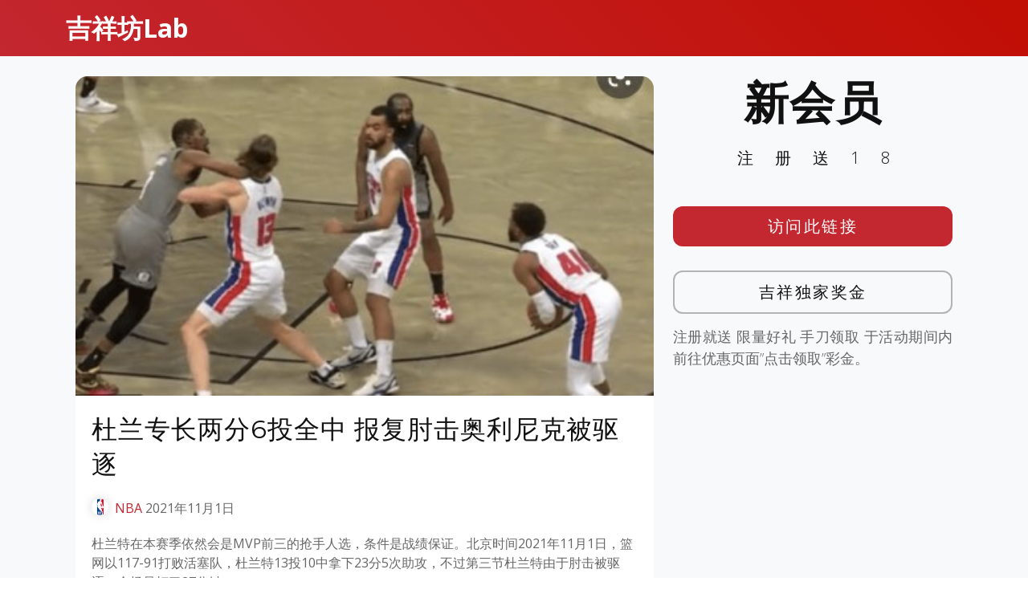

--- FILE ---
content_type: text/javascript
request_url: https://www.tiyulab.com/wp-content/themes/templatefirst_v1/assets/js/loadmoreposts.js?ver=20131205
body_size: -2
content:
jQuery(document).ready(function(){
	jQuery(document).on('click','.dcsLoadMorePostsbtn',function(){
		var ajaxurl = dcs_frontend_ajax_object.ajaxurl;
		var dcsPostType = jQuery('input[name="dcsPostType"]').val();
		var offset = parseInt(jQuery('input[name="offset"]').val() );
		var dcsloadMorePosts = parseInt(jQuery('input[name="dcsloadMorePosts"]').val() );
		var newOffset = offset+dcsloadMorePosts;
		jQuery('.btnLoadmoreWrapper').hide();
		jQuery.ajax({
			type: "POST",
			url: ajaxurl,
			data: ({
				action: "dcsAjaxLoadMorePostsAjaxReq",
				offset: newOffset,
				dcsloadMorePosts: dcsloadMorePosts,
				postType: dcsPostType,
			}),
			success: function(response){
				if (!jQuery.trim(response)){ 
					// blank output
					jQuery('.noMorePostsFound').show();
				}else{
					// append to last div
					jQuery(response).insertAfter(jQuery('.loadMoreRepeat').last());
					jQuery('input[name="offset"]').val(newOffset);
					jQuery('.btnLoadmoreWrapper').show();
				}
			},
			beforeSend: function() {
				jQuery('.dcsLoaderImg').show();
			},
			complete: function(){
				jQuery('.dcsLoaderImg').hide();
			},
		});
	});
});